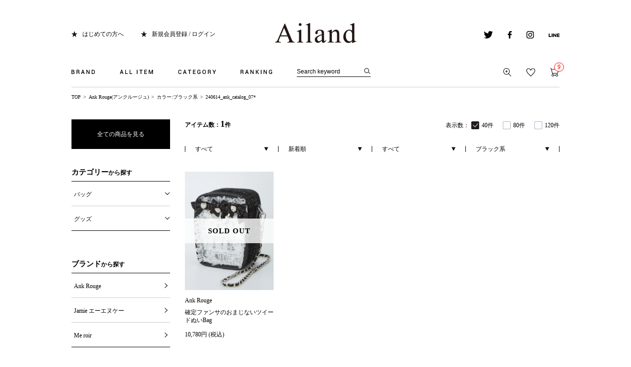

--- FILE ---
content_type: text/html;charset=UTF-8
request_url: https://ailand-store.jp/ap/s/s?fq=scls:n_*%20NOT%20scls:n_out&fq=bd:AL040&fq=kw:240614_ank_catalog_07*&rows=40&sort=fsdt+desc&fq=vcbg:BLK
body_size: 74276
content:
<!DOCTYPE html>
<html lang="ja">
<head>


















  <title>Ank Rouge(アンクルージュ)|公式ファッション通販 Ailand（アイランド）</title>
  <meta name="description" content="Ank Rouge(アンクルージュ)の一覧ページです。Ank Rouge(アンクルージュ)のアイテムを豊富に揃えております！">
  <meta name="keywords" content=",Ailand,アイランド,ファッション通販,Ank Rouge,Jamie エーエヌケー">

<link rel="icon" type="image/x-icon" href="/favicon.ico" />
<link rel="shortcut icon" type="image/x-icon" href="/favicon.ico">
<link rel="apple-touch-icon-precomposed" href="/apple-touch-icon.png">
<meta http-equiv="Content-Type" content="text/html; charset=utf-8" />
<meta http-equiv="Pragma" content="no-cache" />
<meta http-equiv="Cache-Control" content="no-cache" />
<meta http-equiv="Expires" content="Thu, 01 Dec 1994 16:00:00 GMT" />
<meta name="author" content="株式会社 プラス・ワン" />
<meta name="Copyright" content="Copyright(C) Plus one Co., Ltd. All Rights Reserved." />
<meta name="Slurp" content="NOYDIR" />
<meta name="robots" content="all">
<meta http-equiv="Content-Script-Type" content="text/javascript" />
<meta http-equiv="Content-Style-Type" content="text/css" />
<meta name="viewport" content="width=1300, user-scalable=yes">
<link rel="alternate" media="handheld" href="//ailand-store.jp/" />
<link rel="canonical" href="http://ailand-store.jp/ap/s/s"/>

<!-- facebook -->
<script type="text/javascript">
	(function(d, s, id) {
		var js, fjs = d.getElementsByTagName(s)[0];
		if (d.getElementById(id)) return;
		js = d.createElement(s); js.id = id;
		js.src = "//connect.facebook.net/ja_JP/sdk.js#xfbml=1&version=v2.0";
		fjs.parentNode.insertBefore(js, fjs);
	}
	(document, 'script', 'facebook-jssdk'));
</script>
<!-- facebook -->
<!-- google puls -->
<script type="text/javascript" src="https://apis.google.com/js/plusone.js">
{lang: 'ja'}
</script>
<!-- google puls -->
<script src="//ajax.googleapis.com/ajax/libs/jquery/1.10.2/jquery.min.js"></script>

<script src="//ajax.googleapis.com/ajax/libs/jqueryui/1.10.3/jquery-ui.min.js"></script>
<link rel="stylesheet" href="//ailand-store.jp/adss/css/jquery-ui-1.10.3.custom.css"></link>
<script src="//cdnjs.cloudflare.com/ajax/libs/underscore.js/1.5.1/underscore-min.js"></script>
<script src="//cdnjs.cloudflare.com/ajax/libs/underscore.string/2.3.3/underscore.string.min.js"></script>
<script src="//cdnjs.cloudflare.com/ajax/libs/json2/20121008/json2.js"></script>
<script src="//cdnjs.cloudflare.com/ajax/libs/moment.js/2.8.3/moment.min.js"></script>
<script src="//cdnjs.cloudflare.com/ajax/libs/numeral.js/1.4.5/numeral.min.js"></script>
<script src="//cdnjs.cloudflare.com/ajax/libs/backbone.js/1.0.0/backbone-min.js"></script>
<script src="//ailand-store.jp/adss/js/lib/jquery-ui-i18n.js?1.0"></script>
<script src="//ailand-store.jp/adss/js/lib/jquery.form.js?1.0"></script>
<!-- Basics -->
<script src="//ailand-store.jp/adss/js/adss/namespace.js?1.0"></script>
<script src="//ailand-store.jp/adss/js/adss/console.js?1.0"></script>
<script src="//ailand-store.jp/adss/js/adss/resource.js?1.0"></script>
<script src="//ailand-store.jp/adss/js/adss/util.js?1.0"></script>
<script src="//ailand-store.jp/adss/js/adss/promotion.js?1.0"></script>
<script src="//ailand-store.jp/adss/js/adss/cartAddItems.js?1.0"></script>
<script>
ADSS.Config.lang = 'ja';
ADSS.Config.appBaseUrl = '//ailand-store.jp/ap/';
ADSS.Config.console.activate(false);
moment.locale('ja', {
  weekdays: ['日曜日', '月曜日', '火曜日', '水曜日', '木曜日', '金曜日', '土曜日'],
  weekdaysShort: ['日', '月', '火', '水', '木', '金', '土']
});
</script>
<script src="//ailand-store.jp/adss/js/adss/bootstrap.js?1.0"></script>
<script src="//ailand-store.jp/adss/js/adss/app.js?1.0"></script>
<script src="//ailand-store.jp/ap/api/mem.js?1768838032583"></script>
<script type="text/javascript" src="/static/full/js/common.js?1768838032583" ></script>
<script type="text/javascript" src="/static/full/js/jquery.tile.js?1768838032583" ></script>
<script type="text/javascript" src="/static/full/js/jquery.cookie.js?1768838032583" ></script>
<link rel="stylesheet" href="/static/full/css/common.css?1768838032583" type="text/css" />
<link rel="stylesheet" href="/static/full/css/layout.css?1768838032583" type="text/css" />
<link rel="stylesheet" href="/static/full/css/header.css?1768838032583" type="text/css" />
<link rel="stylesheet" href="/static/full/css/footer.css?1768838032583" type="text/css" />
<link rel="stylesheet" href="/static/full/css/side.css?1768838032583" type="text/css" />
<link href='//fonts.googleapis.com/css?family=Khula' rel='stylesheet' type='text/css'>
	<!-- 当ページ専用CSS -->
	<link rel="stylesheet" type="text/css" href="/static/full/css/page/page-list.css?1768838032583"/>
	<!-- 当ページ専用JS -->
	<script type="text/javascript" src="/static/full/js/page/page-list.js"></script>
	<script type="text/javascript" src="/static/full/js/imagesloaded.pkgd.js"></script>
<script src="//connect.facebook.net/ja_JP/sdk.js#xfbml=1&appId=193505034095145&version=v2.0"></script>
<!-- Google Tag Manager -->
<script>(function(w,d,s,l,i){w[l]=w[l]||[];w[l].push({'gtm.start':
new Date().getTime(),event:'gtm.js'});var f=d.getElementsByTagName(s)[0],
j=d.createElement(s),dl=l!='dataLayer'?'&l='+l:'';j.async=true;j.src=
'https://www.googletagmanager.com/gtm.js?id='+i+dl;f.parentNode.insertBefore(j,f);
})(window,document,'script','dataLayer','GTM-KKVLCWS');</script>
<!-- End Google Tag Manager -->
<meta name="google-site-verification" content="TU5vc5LCyvQPl9-r5Sy7PvQ8YefDGvysn4l74WZuWog" /></head>

<body>

	<div id="pagetop" class="wrapper">
<!-- Google Tag Manager (noscript) -->
<noscript><iframe src="https://www.googletagmanager.com/ns.html?id=GTM-KKVLCWS"
height="0" width="0" style="display:none;visibility:hidden"></iframe></noscript>
<!-- End Google Tag Manager (noscript) -->








<a id="ptop" name="ptop"></a>

<header id="header">

	<div id="marquee">
	</div>

	<h1 class="header_logo">
			<a href="https://ailand-store.jp/"><img src="/static/full/images/common/header_logo.png" alt="Ank Rouge(アンクルージュ)公式通販のAiland(アイランド)"></a>
	</h1>

	<div class="header-box clearfix">
		<ul class="l-box clearfix">
			<li><a href="https://ailand-store.jp/beginner.html">はじめての方へ</a></li>
			<script>
				if (adss_isAuthorized) {
					document.write('<li><a href="https://ailand-store.jp/ap/member/account/register/entry" target="_top" rel="nofollow">マイページ</a></li>');
				} else {
					document.write('<li><a href="https://ailand-store.jp/ap/member/login" target="_top" rel="nofollow">新規会員登録 / ログイン</a></li>');
				}
			</script>
		</ul>
		<ul class="r-box clearfix">
			<li>
				<a href="https://twitter.com/@Ailand_webstore" target="_blank"><img src="/static/full/images/header/icon_twitetr.png" alt="twitter"></a>
			</li>
			<li>
				<a href="https://www.facebook.com/ailand.store" target="_blank"><img src="/static/full/images/header/icon_facebook.png" alt="facebook"></a>
			</li>
			<li>
				<a href="https://instagram.com/ailand_official/" target="_blank"><img src="/static/full/images/header/icon_instagram.png" alt="instagram"></a>
			</li>
			<li>
				<a href="https://ailand-store.jp/line_at/line_at_top.html" target="_blank"><img src="/static/full/images/header/icon_line.png" alt="line"></a>
			</li>
		</ul>
	</div>

<div id="grovalNav">
	<nav class="header_nav clearfix">
		<ul class="gnavi clearfix">
			<li id="gnavi0" class="g-panel-area">
				<a href="javascript:void(0);"><img src="/static/full/images/header/gnavi_01.png" alt="BRAND"></a>
			</li>
			<li id="gnavi1" class="g-panel-area">
				<a href="javascript:void(0);"><img src="/static/full/images/header/gnavi_02.png" alt="ALL ITEM"></a>
			</li>
			<li id="gnavi2" class="g-panel-area">
				<a href="javascript:void(0);"><img src="/static/full/images/header/gnavi_03.png" alt="CATEGORY"></a>
			</li>
			<li id="gnavi3" class="g-panel-area">
				<a href="javascript:void(0);"><img src="/static/full/images/header/gnavi_04.png" alt="RANKING"></a>
			</li>
		</ul>

<script>
	var searchBaseUrl = 'https://ailand-store.jp/ap/s/s';
	function menuKwSearch() {
		var kw = $('#menuKw').val();
		if (kw.length) {
			kw = '&kw=' + ADSS.Util.asSolrSafeString(kw);
		}
		location.href = searchBaseUrl + '?rows=40&fq=scls:n_*&fq=-stnum:0' + kw;
	}
</script>
<form name="headSearchForm" method="get" onSubmit="menuKwSearch();return false;">
	<div class="search">
		<input type="text" id="menuKw" class="searchkw" name="kw" value="Search keyword" size="30" maxlength="160" onBlur="if(this.value=='')this.value='Search keyword'" onFocus="if(this.value=='Search keyword')this.value=''" />
	</div>
	<input type="submit" value=""  placeholder="Search keyword" onClick="if(document.headSearchForm.kw.value=='Search keyword')document.headSearchForm.kw.value='';" alt="検索" />
</form>
		<ul class="action-btn clearfix">
			<li>
				<a href="https://ailand-store.jp/ap/s/q"><img src="/static/full/images/header/icon_action_search.png" alt="詳細検索"></a>
			</li>
			<script>
				if (adss_isAuthorized) {
					document.write('<li><a href="https://ailand-store.jp/ap/member/favorite/list"><img src="/static/full/images/header/icon_action_bookmark.png" alt="お気に入り" /></a></li>');
				} else {
					document.write('<li><a href="https://ailand-store.jp/ap/member/login"><img src="/static/full/images/header/icon_action_bookmark.png" alt="お気に入り" /></a></li>');
				}
			</script>
			<li class="last">
				<a href="https://ailand-store.jp/ap/cart/show"><img src="/static/full/images/header/icon_action_cart.png" alt="カート" />
				<script>document.write('<span class="count cart-num">', numeral(adss_cart['piece']).format('0,0') ,'</span>' );</script>
				</a>
			</li>
		</ul>
	</nav>
<div class="panel-0 nav-panel g-panel-area">
	<p class="panel-arrow"><img src="/static/full/images/header/nav_arrow.png" alt=""></p>
	<div class="panel-inner">
		<ul class="panel-0-list clearfix">
					<li><a href="/ankrouge/" class="clearfix">Ank Rouge</a></li>
			<li><a href="/jamieank/" class="clearfix">Jamie エーエヌケー</a></li>
			<li><a href="/meroir/" class="clearfix">Me roir</a></li>
			<li><a href="/outlet/" class="clearfix">Ailand OUTLET</a></li>
		</ul>
	</div>
</div>

	<div class="panel-1 nav-panel g-panel-area">
		<p class="panel-arrow"><img src="/static/full/images/header/nav_arrow.png" alt=""></p>
		<div class="panel-inner">
			<ul class="panel-1-list clearfix">
				<li><a href="https://ailand-store.jp/ap/s/s?rows=40&fq=bd:AL040&fq=scls:n_usual&fq=-stnum:0&sort=fsdt+desc">全アイテムを探す</a></li>
				<li><a href="https://ailand-store.jp/ap/s/s?rows=40&fq=bd:AL040&fq=scls:n_usual&sort=fsdt+desc&fq=-stnum:0&fq=-icon:restock">新着アイテムを探す</a></li>
				<li><a href="https://ailand-store.jp/ranking/?brc=AL040">売れ筋アイテムを探す</a></li>
				<li><a href="https://ailand-store.jp/ap/s/s?rows=40&fq=bd:AL040&fq=scls:n_sale&sort=sdt+desc&fq=-stnum:0&pi=sale">SALEアイテムを探す</a></li>
				<li><a href="https://ailand-store.jp/ap/s/s?rows=40&fq=bd:AL040&fq=sdt:20260120*">本日入荷アイテムを探す</a></li>
				<li><a href="https://ailand-store.jp/ap/s/s?rows=40&fq=bd:AL040&fq=scls:n_usual+AND+icon:reserve&fq=-stnum:0">予約アイテムを探す</a></li>
				<li><a href="https://ailand-store.jp/ap/s/s?rows=40&fq=bd:AL040&fq=scls:n_usual&sort=sdt+desc&fq=-stnum:0&fq=icon:restock">再入荷アイテムを探す</a></li>
				<li><a href="https://ailand-store.jp/ap/s/s?rows=40&fq=bd:AL040&fq=scls:n_out&sort=fsdt+desc&fq=-stnum:0">アウトレットアイテムを探す</a></li>
			</ul>
		</div>
	</div>

<div class="panel-2 nav-panel g-panel-area">
	<p class="panel-arrow"><img src="/static/full/images/header/nav_arrow.png" alt=""></p>
	<div class="panel-inner clearfix">
		<div class="panel-2-listblock">
			<div class="cate-block">
				<h3><a href="#t-cate_A">トップス</a></h3>
				<ul id="t-cate_A" class="panel-2-list">
				</ul>
			</div>
			<div class="cate-block">
				<h3><a href="#t-cate_B">アウター</a></h3>
				<ul id="t-cate_B" class="panel-2-list">
				</ul>
			</div>
			<div class="cate-block">
				<h3><a href="#t-cate_C">ワンピース</a></h3>
				<ul id="t-cate_C" class="panel-2-list">
				</ul>
			</div>

			<div class="cate-block">
				<h3><a href="#t-cate_L">ランジェリー</a></h3>
				<ul id="t-cate_L" class="panel-2-list">
				</ul>
			</div>
			<div class="cate-block">
				<h3><a href="#t-cate_M">ルームウェア</a></h3>
				<ul id="t-cate_M" class="panel-2-list">
				</ul>
			</div>
			<div class="cate-block">
				<h3><a href="#t-cate_N">浴衣</a></h3>
				<ul id="t-cate_N" class="panel-2-list">
				</ul>
			</div>
		</div>

		<div class="panel-2-listblock">
			<div class="cate-block">
				<h3><a href="#t-cate_D">ボトムス</a></h3>
				<ul id="t-cate_D" class="panel-2-list">
				</ul>
			</div>
			<div class="cate-block">
				<h3><a href="#t-cate_E">バッグ</a></h3>
				<ul id="t-cate_E" class="panel-2-list">
				</ul>
			</div>
			<div class="cate-block">
				<h3><a href="#t-cate_F">シューズ</a></h3>
				<ul id="t-cate_F" class="panel-2-list">
				</ul>
			</div>

			<div class="cate-block">
				<h3><a href="#t-cate_O">水着</a></h3>
				<ul id="t-cate_O" class="panel-2-list">
				</ul>
			</div>
			<div class="cate-block">
				<h3><a href="#t-cate_P">コスメ・ビューティー</a></h3>
				<ul id="t-cate_P" class="panel-2-list">
				</ul>
			</div>
			<div class="cate-block">
				<h3><a href="#t-cate_Q">雑貨</a></h3>
				<ul id="t-cate_Q" class="panel-2-list">
				</ul>
			</div>
		</div>

		<div class="panel-2-listblock">
			<div class="cate-block">
				<h3><a href="#t-cate_G">レッグウェア</a></h3>
				<ul id="t-cate_G" class="panel-2-list">
				</ul>
			</div>
			<div class="cate-block">
				<h3><a href="#t-cate_H">アクセサリー</a></h3>
				<ul id="t-cate_H" class="panel-2-list">
				</ul>
			</div>
			<div class="cate-block">
				<h3><a href="#t-cate_I">ファッション小物</a></h3>
				<ul id="t-cate_I" class="panel-2-list">
				</ul>
			</div>

			<div class="cate-block">
				<h3><a href="#t-cate_EFHI">グッズ</a></h3>
				<ul id="t-cate_EFHI" class="panel-2-list">
				</ul>
			</div>
		</div>

		<div class="panel-2-listblock">
			<div class="cate-block">
				<h3><a href="#t-cate_J">インテリア・ホームグッズ</a></h3>
				<ul id="t-cate_J" class="panel-2-list">
				</ul>
			</div>
			<div class="cate-block">
				<h3><a href="#t-cate_K">キッズ</a></h3>
				<ul id="t-cate_K" class="panel-2-list">
				</ul>
			</div>
			<div class="cate-block">
				<h3><a href="#t-cate_S">セット</a></h3>
				<ul id="t-cate_S" class="panel-2-list">
				</ul>
			</div>
			<div class="cate-block">
				<h3><a href="#t-cate_R">その他</a></h3>
				<ul id="t-cate_R" class="panel-2-list">
				</ul>
			</div>
		</div>
	</div>
</div>

<script type="text/template" id="header-category">
	<li><a href="{{=data.category.link}}">すべて見る</a></li>
	{{ _.each(data.category.medium ,function(category) { }}
	<li><a href="{{=category.link}}">{{=category.name}} ({{=category.count}})</a></li>
	{{ }); }}
</script>
<script type="text/javascript">
	$(function() {
		var largeCategory  = {};
		var mediumCategory = {};

								largeCategory['J'] = 'インテリア・ホームグッズ';
							mediumCategory['JA'] = '食器';
							mediumCategory['JB'] = 'リビンググッズ';
							mediumCategory['JC'] = 'ベッド・ベッドルームグッズ';
							mediumCategory['JD'] = 'カー用品';
							mediumCategory['JE'] = 'バスグッズ';
						largeCategory['S'] = 'セット';
							mediumCategory['SA'] = 'セットアイテム';
							mediumCategory['SB'] = 'セットアップ';
							mediumCategory['SC'] = 'セットアップスーツ';
						largeCategory['R'] = 'その他';
							mediumCategory['RA'] = '福袋';
							mediumCategory['RB'] = 'セット';
							mediumCategory['RC'] = 'ギフトラッピング';
							mediumCategory['RD'] = 'スクールライン';
						largeCategory['Q'] = '雑貨';
							mediumCategory['QA'] = 'キャンドル/ルームフレグランス';
							mediumCategory['QB'] = 'ステーショナリー';
							mediumCategory['QC'] = 'ぬいぐるみ';
							mediumCategory['QD'] = '生活雑貨';
							mediumCategory['QE'] = 'インポート雑貨';
							mediumCategory['QZ'] = 'その他';
						largeCategory['P'] = 'コスメ・ビューティー';
							mediumCategory['PA'] = 'ボディケア';
							mediumCategory['PB'] = 'ヘアケア';
							mediumCategory['PC'] = 'スキンケア';
							mediumCategory['PD'] = 'ファンデーション';
							mediumCategory['PE'] = 'チーク';
							mediumCategory['PF'] = 'アイカラー・アイライナー・マスカラ・つけまつげ';
							mediumCategory['PG'] = 'フレグランス';
							mediumCategory['PH'] = 'ネイル';
							mediumCategory['PZ'] = 'ビューティー/その他';
						largeCategory['O'] = '水着';
							mediumCategory['OA'] = 'ワンピース';
							mediumCategory['OB'] = 'ビキニ';
							mediumCategory['OC'] = '水着その他';
							mediumCategory['OD'] = 'ビーチ小物';
						largeCategory['N'] = '浴衣';
							mediumCategory['NA'] = '浴衣セット';
							mediumCategory['NB'] = '浴衣';
							mediumCategory['NC'] = '浴衣小物';
						largeCategory['M'] = 'ルームウェア';
							mediumCategory['MA'] = 'ルームウェア';
							mediumCategory['MB'] = 'ルームシューズ';
							mediumCategory['MZ'] = 'その他';
						largeCategory['L'] = 'ランジェリー';
							mediumCategory['LA'] = 'ブラ＆ショーツ';
							mediumCategory['LB'] = 'ブラ＆タンガ';
							mediumCategory['LC'] = 'ブラ';
							mediumCategory['LD'] = 'タンガ';
							mediumCategory['LE'] = 'ショーツ';
							mediumCategory['LF'] = 'インナー';
							mediumCategory['LZ'] = 'その他';
						largeCategory['K'] = 'キッズ';
							mediumCategory['KA'] = 'ドレス、フォーマル';
							mediumCategory['KB'] = 'ワンピース';
							mediumCategory['KC'] = 'トップス';
							mediumCategory['KD'] = 'パンツ';
							mediumCategory['KE'] = 'スカート';
							mediumCategory['KF'] = 'パジャマ';
							mediumCategory['KG'] = '靴';
							mediumCategory['KH'] = 'アクセサリー';
							mediumCategory['KI'] = 'バッグ';
							mediumCategory['KJ'] = 'グッズ';
							mediumCategory['KZ'] = 'その他';
						largeCategory['A'] = 'トップス';
							mediumCategory['AA'] = 'シャツ・ブラウス';
							mediumCategory['AB'] = 'Tシャツ・カットソー';
							mediumCategory['AC'] = 'ニット';
							mediumCategory['AD'] = 'チュニック';
							mediumCategory['AE'] = 'カーデ';
							mediumCategory['AF'] = 'パーカ';
							mediumCategory['AG'] = 'タンクトップ';
							mediumCategory['AH'] = 'キャミソール・ベアトップ';
							mediumCategory['AZ'] = 'トップス/その他';
						largeCategory['I'] = 'ファッション小物';
							mediumCategory['IA'] = 'ベルト';
							mediumCategory['IB'] = 'ハット';
							mediumCategory['IC'] = 'キャップ';
							mediumCategory['ID'] = 'ニット・ベレー';
							mediumCategory['IE'] = '帽子/その他';
							mediumCategory['IF'] = 'サングラス・メガネ';
							mediumCategory['IG'] = 'ティペット・スヌード';
							mediumCategory['IH'] = 'ストール・マフラー';
							mediumCategory['II'] = 'グローブ';
							mediumCategory['IJ'] = 'ポーチ';
							mediumCategory['IK'] = 'ウォレット';
							mediumCategory['IL'] = '時計';
							mediumCategory['IM'] = 'SPケース';
							mediumCategory['IZ'] = 'ファッション小物/その他';
						largeCategory['H'] = 'アクセサリー';
							mediumCategory['HA'] = 'ネックレス';
							mediumCategory['HB'] = 'ピアス・イヤリング';
							mediumCategory['HC'] = 'ブレス';
							mediumCategory['HD'] = 'リング';
							mediumCategory['HE'] = 'アンクレット';
							mediumCategory['HF'] = 'ヘッドアクセ';
							mediumCategory['HZ'] = 'アクセサリー/その他';
						largeCategory['G'] = 'レッグウェア';
							mediumCategory['GA'] = 'タイツ・ストッキング';
							mediumCategory['GB'] = 'タトゥータイツ・タトゥーストッキング';
							mediumCategory['GC'] = 'レギンス・トレンカ';
							mediumCategory['GD'] = 'ソックス';
							mediumCategory['GE'] = 'レッグウォーマー';
							mediumCategory['GZ'] = 'レッグウェア/その他';
						largeCategory['F'] = 'シューズ';
							mediumCategory['FA'] = 'ブーツ';
							mediumCategory['FB'] = 'ロングブーツ';
							mediumCategory['FC'] = 'ショートブーツ・ブーティー';
							mediumCategory['FD'] = 'ローファー';
							mediumCategory['FE'] = 'サンダル';
							mediumCategory['FF'] = 'パンプス';
							mediumCategory['FG'] = 'フラットシューズ';
							mediumCategory['FH'] = 'スニーカー';
							mediumCategory['FI'] = 'レインシューズ';
							mediumCategory['FZ'] = 'シューズ/その他';
						largeCategory['E'] = 'バッグ';
							mediumCategory['EA'] = 'ショルダーバッグ';
							mediumCategory['EB'] = 'トートバッグ';
							mediumCategory['EC'] = 'ボストンバッグ';
							mediumCategory['ED'] = 'ハンドバッグ';
							mediumCategory['EE'] = 'クラッチバッグ';
							mediumCategory['EF'] = 'カゴバッグ';
							mediumCategory['EG'] = 'リュック';
							mediumCategory['EZ'] = 'バッグ/その他';
						largeCategory['D'] = 'ボトムス';
							mediumCategory['DA'] = 'パンツ';
							mediumCategory['DB'] = 'ショートパンツ';
							mediumCategory['DC'] = 'スカート';
							mediumCategory['DD'] = 'デニムスカート';
							mediumCategory['DE'] = 'デニムパンツ';
							mediumCategory['DF'] = 'パギンス';
							mediumCategory['DZ'] = 'ボトムス/その他';
						largeCategory['C'] = 'ワンピース';
							mediumCategory['CA'] = 'ワンピース';
							mediumCategory['CB'] = 'マキシワンピ';
							mediumCategory['CC'] = 'シャツワンピ';
							mediumCategory['CD'] = 'ドレス';
							mediumCategory['CE'] = 'サロペット/オールインワン';
						largeCategory['B'] = 'アウター';
							mediumCategory['BA'] = 'ジャケット';
							mediumCategory['BB'] = 'コート';
							mediumCategory['BC'] = 'ダウン';
							mediumCategory['BD'] = 'ブルゾン';
							mediumCategory['BE'] = 'ベスト・ジレ';
							mediumCategory['BF'] = 'ポンチョ・ケープ';
							mediumCategory['BZ'] = 'アウター/その他';

		// TODO:categoryTreeが取れない画面(商品詳細とか)があるので結局完全に動的にはできず

		var params = new Array();
		params.push('wt=json');
		params.push('facet=true');
		params.push('facet.field=cc1');
		params.push('facet.field=cc2');
					params.push('fq=scls%3An_*%20NOT%20scls%3An_out');
					params.push('fq=bd%3AAL040');
					params.push('fq=kw%3A240614_ank_catalog_07*');
					params.push('fq=vcbg%3ABLK');

			params.push('fq=bd:AL040');

		var urlParam = params.join('&');

		$.ajax({
			'url'      : '/ise/select',
			'data'     : urlParam,
			'dataType' : 'json'
		}).done(function(data) {
			var largeCts = data.facet_counts.facet_fields.cc1;
			var mediumCts = data.facet_counts.facet_fields.cc2;
			var holder = new Array();
			var keys = $.map(largeCategory, function(value, key) {return key;});
			var keysm = $.map(mediumCategory, function(value, key) {return key;});

			var rcc = "";
			var pcc = rcc.length > 1 ? rcc.substring(0,1): rcc;

			for (var i = 0; i < keys.length; i++) {
				var cc = keys[i];
				for (var j = 0; j < largeCts.length; j += 2) {
					var k = j + 1;
					if (cc != largeCts[j] || parseInt(largeCts[k], 10) < 1) {
						continue;
					}
					var map = {'code' : largeCts[j], 'name' : largeCategory[largeCts[j]], 'count' : largeCts[k]};
					map.titleActive = rcc == largeCts[j] || pcc == largeCts[j];
					if (rcc == largeCts[j]) {
						map.active = true;
					}
//					map.link = "https://ailand-store.jp/ap/s/s?rows=40&sort=fsdt+desc&fq=scls:n_*%20NOT%20scls:n_out&fq=kw:240614_ank_catalog_07*&fq=vcbg:BLK&fq=bd:AL040" + "&fq=cc1:" + largeCts[j].substr(0, 1);
					map.link = "https://ailand-store.jp/ap/s/s?rows=40&sort=fsdt+desc&fq=scls:n_*%20NOT%20scls:n_out&fq=kw:240614_ank_catalog_07*&fq=vcbg:BLK&fq=bd:AL040" + "&fq=cc1:" + largeCts[j].substr(0, 1);
					for (var l = 0; l < keysm.length; l++) {
						var initial = keysm[l].substr(0,1);
						if (initial != cc) {
							continue;
						}
						var holderM = new Array();
						for (var m = 0; m < mediumCts.length; m+=2) {
							if (initial != mediumCts[m].substr(0, 1)) {
								continue;
							}
							var n = m + 1;
							if (parseInt(mediumCts[n], 10) > 0) {
								var mid = {"code" : mediumCts[m], "name" : mediumCategory[mediumCts[m]], "count" : mediumCts[n]};
								if (rcc == mediumCts[m]) {
									mid.active = true;
								}
//								mid.link = "https://ailand-store.jp/ap/s/s?rows=40&sort=fsdt+desc&fq=scls:n_*%20NOT%20scls:n_out&fq=kw:240614_ank_catalog_07*&fq=vcbg:BLK&fq=bd:AL040" + "&fq=cc1:" + largeCts[j] + "&fq=cc2:" + mediumCts[m];
								mid.link = "https://ailand-store.jp/ap/s/s?rows=40&sort=fsdt+desc&fq=scls:n_*%20NOT%20scls:n_out&fq=kw:240614_ank_catalog_07*&fq=vcbg:BLK&fq=bd:AL040" + "&fq=cc1:" + largeCts[j] + "&fq=cc2:" + mediumCts[m];
								holderM.push(mid);
							}
						}
						map.medium = holderM;
						break;
					}
					holder.push(map);
					break;
				}
			}

			var goodsHolderM = new Array();
			var goodsCount = 0;

			var firstCategory = keys[0];
			var lastCategory = keys[keys.length-1];
			if ( holder.length > 0 ) {
				firstCategory = holder[0].code;
				lastCategory = holder[holder.length-1].code;
			}

			for (var i = 0; i < keys.length; i++) {
				$("#t-cate_" + keys[i]).html('');
			}

			_.each(holder, function(category, index) {
				$("#t-cate_" + category.code).parents('.cate-block').children('h3').addClass("in_items");
				category.linkUrl = ADSS.Config.appBaseUrl + "s/s?fq=cc1:" + category.code;
				$container = $("#t-cate_" + category.code);
				$container.append(_.template(jQuery("#header-category").html())({ "category": category, "firstCategory": firstCategory , "lastCategory": lastCategory }));

				// グッズ（EFHI）の場合
				if ( category.code == "E" || category.code == "F" || category.code == "H" || category.code == "I") {
					_.each(category.medium, function(Mcategory) {
						goodsHolderM.push(Mcategory);
						goodsCount = goodsCount + Mcategory.count;
					});
				}
			});

				if (goodsCount > 0) {
						var mapGoods = {'code':'EFHI',	'name':'グッズ',	'count':goodsCount};
						mapGoods.medium = goodsHolderM;
						mapGoods.link = ADSS.Config.appBaseUrl + "s/s?fq=cc1:E+OR+cc1:F+OR+cc1:H+OR+cc1:I";
						mapGoods.linkUrl = ADSS.Config.appBaseUrl + "s/s?fq=cc1:E+OR+cc1:F+OR+cc1:H+OR+cc1:I";
						$container = $("#t-cate_EFHI");
						$container.parents('.cate-block').children('h3').addClass("in_items");
						$container.append(_.template(jQuery("#header-category").html())({ "category": mapGoods }));
				}

			$(".panel-2-listblock ul.panel-2-list li a").each(function(){
				var url = $(this).attr("href");
				url = url.replace(/&amp;/g,"&");
				url = url.replace(/&quot;/g,"\"");
				url = url.replace(/&&&/g,"&")
				url = url.replace(/&&/g,"&")
				url = url.replace("?&","?")
				$(this).attr("href", url);
			});
		});
	});
</script>






<div class="panel-3 nav-panel g-panel-area">
	<p class="panel-arrow"><img src="/static/full/images/header/nav_arrow.png" alt=""></p>
	<div class="panel-inner clearfix">
		<div class="panel-3-btnblock">
			<p><a href="https://ailand-store.jp/ranking/">全てのランキングへ</a></p>
			<h3>CATEGORY RANKING</h3>
			<ul>
				<li><a href="https://ailand-store.jp/ranking/?brc=AL040&ic=A">トップス</a></li>
				<li><a href="https://ailand-store.jp/ranking/?brc=AL040&ic=C">ワンピース</a></li>
				<li><a href="https://ailand-store.jp/ranking/?brc=AL040&ic=D">ボトムス</a></li>
				<li><a href="https://ailand-store.jp/ranking/?brc=AL040&ic=B">アウター</a></li>
				<li><a href="https://ailand-store.jp/ranking/?brc=AL040&ic=EFHI">グッズ</a></li>
			</ul>
			<h3>BRAND RANKING</h3>
			<ul>
						<li><a href="https://ailand-store.jp/ranking/?brc=AL040">Ank Rouge</a></li>
						<li><a href="https://ailand-store.jp/ranking/?brc=AL120">Jamie エーエヌケー</a></li>
						<li><a href="https://ailand-store.jp/ranking/?brc=AL180">Me roir</a></li>
			</ul>
		</div>

		<div class="panel-3-rankblock clearfix">
			<ul id="header_rankdata" class="clearfix active panel-3-list">
			</ul>
		</div>

	</div>
</div>

<script id="header_ranking_template" type="text/template">
	{{ data.linkUrl = 'http:' + ADSS.Config.appBaseUrl + 'item/i/' + data.doc.cd; }}
	{{ data.imageUrl = '//itemimg-aws.adss-sys.com/itemimg/' + data.doc.bd + '/' + data.doc.cd + '/01_001-240.jpg'; }}
	<li>
		<a href="{{= data.linkUrl }}">
			<p><img src="//ailand-storejp.s3.amazonaws.com/static/full/images/top/rank_{{= data.rank }}.png" alt="No.{{= data.rank }}"></p>
			<p class="item-img"><img src="{{= data.imageUrl }}" width="134" height="auto" alt="{{- ADSS.Util.cutStringOffByMaxCharWidth(data.doc.name, 40, '…') }}"></p>
			<p class="brand-name">{{= data.doc.bdName }}</p>
			<p class="item-name">{{= data.doc.name }}</p>
			<p class="item-price">
				{{ if (data.doc.discount && data.doc.basicPrice) { }}
					<del>{{- numeral(data.doc.basicPrice).format('0,0') }}円 (税込)</del>
				{{ } else { }}
					{{- numeral(data.doc.price).format('0,0') }}円 (税込)
				{{ } }}
				{{ if (data.doc.discount && data.doc.basicPrice) { }}
					<span>{{- numeral(data.doc.price).format('0,0') }}円 (税込) {{- data.doc.discount }}%OFF</span>
				{{ } }}
			</p>
		</a>
	</li>
</script>
<script type="text/javascript">
$(function() {
	// ランキングのコンテナ
	var $container = $('#header_rankdata');
	// ランキングを描画
	var template = _.template($('#header_ranking_template').html());


	var params = new Array();
	params.push('wt=json');
	params.push('rows=10');
	params.push('sort=salesCD+desc');
		params.push('fq=bd:AL040');
		params.push('fq=-stnum:0');

	var urlParam = params.join('&');
	urlParam.replace("&fq=scls:n_usual", "");
	urlParam = urlParam + "&fq=scls:n_usual"
	$.ajax({
		url: '/ise/select',
		data: urlParam,
		async: true,
		dataType: "json",
	}).done(function(data, status, xhr) {
		var docs = data.response.docs;
		var numFound = data.response.numFound;
		var rank = 0;
		var arrays = [];
		$container.html('');
		if (numFound > 0) {
			_.each(docs, function(doc) {
				$container.append(template({ rank: ++rank, doc: doc }));
			});
		} else {
			$container.append('<div class="cannot_find">条件に一致する商品は見つかりませんでした。お手数ですが、検索条件を変更してください。</div>');
		}
	});
});
</script>

</div>

</header>

		<div id="contents" class="product_list"><!-- contents Start -->
<div class="bread clearfix">
	<ol itemscope itemtype="http://schema.org/BreadcrumbList">
		<li itemprop="itemListElement" itemscope itemtype="http://schema.org/ListItem"><a itemscope itemtype="http://schema.org/Thing" itemprop="item" href="https://ailand-store.jp/"><span itemprop="name">TOP</span></a></li><meta itemprop="position" content="1" />
					<li itemprop="itemListElement" itemscope itemtype="http://schema.org/ListItem"><a itemscope itemtype="http://schema.org/Thing" itemprop="item" href="https://ailand-store.jp/ankrouge/">Ank Rouge(アンクルージュ)</a></li><meta itemprop="position" content="2" />
			<li itemprop="itemListElement" itemscope itemtype="http://schema.org/ListItem">カラー:ブラック系</li><meta itemprop="position" content="2" />
			<li itemprop="itemListElement" itemscope itemtype="http://schema.org/ListItem">240614_ank_catalog_07*</li><meta itemprop="position" content="2" />
	</ol>
</div>

<!-- PI3用 -->


			<div id="main"><!-- main Start -->
				<!-- side-nav -->
<nav id="side_nav"><!-- side-nav Start -->
	<p class="view-all"><a href="https://ailand-store.jp/ap/s/s?rows=40&fq=scls:n_*&fq=-stnum:0">全ての商品を見る</a></p>


<h3><span>カテゴリー</span>から探す</h3>
<ul id="category_container" class="search-category">
</ul>

<script type="text/template" id="template-category">
	<li class="side_nav_cc1_{{=data.category.code}}">
		{{ var isActive = data.category.active; }}
		{{ _.each(data.category.medium ,function(category) { }}
			{{ if ( category.active == true ) { }}
				{{ isActive = true; }}
			{{ } }}
		{{ }); }}
		{{ if ( isActive == true ) { }}
		<h4 class="open">{{=data.category.name}}</h4>
		<ul style="display: block;">
		{{ } else { }}
		<h4>{{=data.category.name}}</h4>
		<ul>
		{{ } }}
		{{ if ( data.category.active == true ) { }}
			<li class="on"><a href="{{=data.category.link}}">すべてを見る</a></li>
		{{ } else { }}
			<li><a href="{{=data.category.link}}">すべてを見る</a></li>
		{{ } }}
		{{ _.each(data.category.medium ,function(category) { }}
		{{ if ( category.active == true ) { }}
			<li class="on"><a href="{{=category.link}}">{{=category.name}}({{=category.count}})</a></li>
		{{ } else { }}
			<li><a href="{{=category.link}}">{{=category.name}}({{=category.count}})</a></li>
		{{ } }}
		{{ }); }}
		</ul>
	</li>
</script>

<script type="text/javascript">
	$(function() {
		var params = new Array();
		params.push('wt=json');
		params.push('facet=true');
		params.push('facet.limit=1000');
		params.push('facet.field=cf1');
		params.push('facet.field=cf2');
		params.push('facet.sort=false');
		params.push('facet.mincount=1');


		params.push('fq=scls%3An_*%20NOT%20scls%3An_out');
		params.push('fq=bd%3AAL040');
		params.push('fq=kw%3A240614_ank_catalog_07*');
		params.push('fq=vcbg%3ABLK');

		var dataParam = params.join('&');
		dataParam = dataParam.replace("&&","&");
		$.ajax({
			'url'      : '/ise/select',
			'data'     : dataParam,
			'dataType' : "json"
		}).done(function(data) {
			var largeCts = data.facet_counts.facet_fields.cf1;
			var mediumCts = data.facet_counts.facet_fields.cf2;
			var cc = "";

			var holder = new Array();
			for (var i = 0; i < largeCts.length; i+= 2) {
				var _codeName = largeCts[i].split("__");
				var _code = _codeName[0];
				var _name = _codeName[1]
				var _count = largeCts[i+1];

				if ( _count > 0 ) {
					var map = {'code' : _code, 'name' : _name, 'count' : _count};
					if ( cc == _code ) {
						map.active = true;
					}

					var _cat="";
					for (var c = 1; c < _code.length+1; c++) {
						_cat = _cat + "&fq=cc1"+ ":"+ _code.substr(0,c-1);
					}

					map.link = "https://ailand-store.jp/ap/s/s?fq=scls:n_*%20NOT%20scls:n_out&fq=bd:AL040&fq=kw:240614_ank_catalog_07*&fq=vcbg:BLK&sort=fsdt+desc&rows=40" + _cat + _code ;
					//map.link = "javascript:void(0);";

					var holderM = new Array();
					for (var k = 0; k < mediumCts.length; k+= 2) {
						var _McodeName = mediumCts[k].split("__");
						var _Mcode = _McodeName[0];
						var _Mname = _McodeName[1];
						var _Mcount = mediumCts[k+1];

						if (_code != _Mcode.substr(0, 1)) {
							continue;
						}

						if (parseInt(_Mcount, 10) < 1) {
							continue;
						}

						var mid = {'code' : _Mcode, 'name' : _Mname, 'count' : _Mcount};
						if ( cc == _Mcode ) {
							mid.active = true;
						}

						mid.link = "https://ailand-store.jp/ap/s/s?fq=scls:n_*%20NOT%20scls:n_out&fq=bd:AL040&fq=kw:240614_ank_catalog_07*&fq=vcbg:BLK&sort=fsdt+desc&rows=40" + "&fq=cc2:" + _Mcode ;

						holderM.push(mid);
					}
					map.medium = holderM;

					holder.push(map);
				}
			}

			var goodsHolderM = new Array();
			var goodsCount = 0;

			$container = $("#category_container");
			$container.html("");
			_.each(holder, function(category, index) {
				$container.append(_.template(jQuery("#template-category").html())({ "category": category }));

				if (category.code == "E" || category.code == "F" || category.code == "H" || category.code == "I") {
					_.each(category.medium, function(Mcategory) {
						goodsHolderM.push(Mcategory);
						goodsCount = goodsCount+Mcategory.count;
					});
				}
			});

			<!-- グッズ相当のカテゴリがある場合 -->
			var isGoods = false;
			if ( goodsCount > 0) {
				var mapGoods = {'code':'EFHI',	'name':'グッズ',	'count':goodsCount};
				mapGoods.medium = goodsHolderM;
				mapGoods.link = "https://ailand-store.jp/ap/s/s?fq=scls:n_*%20NOT%20scls:n_out&fq=bd:AL040&fq=kw:240614_ank_catalog_07*&fq=vcbg:BLK&sort=fsdt+desc&rows=40" + _cat + "E+OR+cc1:F+OR+cc1:H+OR+cc1:I";

				<!-- グッズを挿入する位置の区別 挿入位置が変わったり、末尾にカテゴリーが増えたら変更の必要あり -->
				var goodsInsertCategory = [ /* afterは１つのみ指定 */
					{"code":"Q", "insert" : "after"},	//雑貨
					{"code":"R", "insert" : "before"},	//その他
					{"code":"S", "insert" : "before"}	//セット
				];

				_.each(goodsInsertCategory, function(cc1) {
					if ($(".side_nav_cc1_"+cc1.code).length > 0 && isGoods == false) {
						if (cc1.insert == "after") {
							$(".side_nav_cc1_"+cc1.code).after(_.template(jQuery("#template-category").html())({"category":mapGoods}));
						} else {
							$(".side_nav_cc1_"+cc1.code).before(_.template(jQuery("#template-category").html())({"category":mapGoods}));
						}
						isGoods = true;
						return true;
					}
				});
				if ( isGoods == false) {
						$container.append(_.template(jQuery("#template-category").html())({"category":mapGoods}));
					}
			}



			$("#side_nav h4").on("click", function() {
				$(this).next().stop().slideToggle();
				$(this).toggleClass("open");
			});

			$(".search-category a").each(function(){
				var url = $(this).attr("href");
				url = url.replace(/%20/g,"+");
				url = url.replace(/&amp;/g,"&");
				url = url.replace(/amp;/g,"");
				url = url.replace(/&quot;/g,"\"");
				url = url.replace(/&&&/g,"&")
				url = url.replace(/&&/g,"&")
				url = url.replace("?&","?")
				$(this).attr("href", url);
			});
		});
	});
</script>


<h3><span>ブランド</span>から探す</h3>
<ul class="search-brand">
				<li><a href="https://ailand-store.jp/ap/s/s?fq=scls:n_*%20NOT%20scls:n_out&fq=kw:240614_ank_catalog_07*&fq=vcbg:BLK&rows=40&sort=fsdt+desc&fq=bd:AL040">Ank Rouge</a></li>
			<li><a href="https://ailand-store.jp/ap/s/s?fq=scls:n_*%20NOT%20scls:n_out&fq=kw:240614_ank_catalog_07*&fq=vcbg:BLK&rows=40&sort=fsdt+desc&fq=bd:AL120">Jamie エーエヌケー</a></li>
			<li><a href="https://ailand-store.jp/ap/s/s?fq=scls:n_*%20NOT%20scls:n_out&fq=kw:240614_ank_catalog_07*&fq=vcbg:BLK&rows=40&sort=fsdt+desc&fq=bd:AL180">Me roir</a></li>
</ul>
</nav><!-- side-nav End -->

				<div id="search_result"><!-- search_result Start -->
					<div class="total-dispnum clearfix">
						<p class="result_totalnumber">アイテム数：<span data-num-found></span>件</p>
						<div class="display-num clearfix">
							<!-- 表示件数 -->
							<script type="text/javascript">
							$(function() {
								$("#rows label").each(function(){
									$(this).click(function() {
										var url = "https://ailand-store.jp/ap/s/s?fq=scls:n_*%20NOT%20scls:n_out&fq=bd:AL040&fq=kw:240614_ank_catalog_07*&fq=vcbg:BLK&sort=fsdt+desc"
										url = url + "&rows=" + $(this).prev().val();
										url = url.replace(/&amp;/g,"&");
										url = url.replace(/&quot;/g,"\"");
										url = url.replace(/&&&/g,"&")
										url = url.replace(/&&/g,"&")
										url = url.replace("?&","?")
										location.href = url;
									});
								});
							});
							</script>
							<p>表示数：</p>
							<ul id="rows" class="clearfix">
								<li><input type="checkbox" checked="checked" value="40"><label>40件</label></li>
								<li><input type="checkbox" value="80"><label>80件</label></li>
								<li><input type="checkbox" value="120"><label>120件</label></li>
							</ul>
						</div>
					</div>

					<div class="switching">
						<ul class="search-select clearfix">
							<li>
								すべて
								<ul>
									<li><a href="https://ailand-store.jp/ap/s/s?fq=bd:AL040&fq=kw:240614_ank_catalog_07*&fq=vcbg:BLK&rows=40&fq=scls:n_usual+NOT+icon:reserve&sort=fsdt+desc">通常商品のみ</a></li>
									<li><a href="https://ailand-store.jp/ap/s/s?fq=bd:AL040&fq=kw:240614_ank_catalog_07*&fq=vcbg:BLK&rows=40&fq=scls:n_sale&sort=fsdt+desc">セール商品のみ</a></li>
									<li><a href="https://ailand-store.jp/ap/s/s?fq=bd:AL040&fq=kw:240614_ank_catalog_07*&fq=vcbg:BLK&rows=40&fq=scls:n_usual+AND+icon:reserve&sort=fsdt+desc">予約商品のみ</a></li>
									<li><a href="https://ailand-store.jp/ap/s/s?fq=bd:AL040&fq=kw:240614_ank_catalog_07*&fq=vcbg:BLK&rows=40&fq=scls:n_usual&sort=fsdt+desc">通常・予約商品</a></li>
									<li><a href="https://ailand-store.jp/ap/s/s?fq=bd:AL040&fq=kw:240614_ank_catalog_07*&fq=vcbg:BLK&rows=40&fq=scls:n_out&sort=fsdt+desc">アウトレット</a></li>
								</ul>
							</li>
							<li>
							<dt>
								新着順
								<ul>
									<li><a href="https://ailand-store.jp/ap/s/s?fq=scls:n_*%20NOT%20scls:n_out&fq=bd:AL040&fq=kw:240614_ank_catalog_07*&fq=vcbg:BLK&rows=40&sort=rk+desc,fsdt+desc">オススメ順</a></li>
									<li><a href="https://ailand-store.jp/ap/s/s?fq=scls:n_*%20NOT%20scls:n_out&fq=bd:AL040&fq=kw:240614_ank_catalog_07*&fq=vcbg:BLK&rows=40&sort=salesCD+desc,rk+desc">売れ筋順</a></li>
									<li><a href="https://ailand-store.jp/ap/s/s?fq=scls:n_*%20NOT%20scls:n_out&fq=bd:AL040&fq=kw:240614_ank_catalog_07*&fq=vcbg:BLK&rows=40&sort=price+asc,rk+desc">安い順</a></li>
									<li><a href="https://ailand-store.jp/ap/s/s?fq=scls:n_*%20NOT%20scls:n_out&fq=bd:AL040&fq=kw:240614_ank_catalog_07*&fq=vcbg:BLK&rows=40&sort=price+desc,rk+desc">高い順</a></li>
								</ul>
							</li>
							<!-- 在庫の有無 -->

							<script type="text/javascript">
							$(function() {
								// 在庫ありのみ
								var url = "https://ailand-store.jp/ap/s/s?fq=scls:n_*%20NOT%20scls:n_out&fq=bd:AL040&fq=kw:240614_ank_catalog_07*&fq=vcbg:BLK&rows=40&sort=fsdt+desc&fq=-stnum:0";
								url = url.replace(/&amp;/g,"&");
								url = url.replace(/&quot;/g,"\"");
								url = url.replace(/&&&/g,"&")
								url = url.replace(/&&/g,"&")
								url = url.replace("?&","?")
								$('#stnum').attr("href", url);

								// すべて
								url = "https://ailand-store.jp/ap/s/s?fq=scls:n_*%20NOT%20scls:n_out&fq=bd:AL040&fq=kw:240614_ank_catalog_07*&fq=vcbg:BLK&rows=40&sort=fsdt+desc";
								url = url.replace("fq=-stnum:0","");
								url = url.replace(/&amp;/g,"&")
								url = url.replace(/&quot;/g,"\"");
								url = url.replace(/&&&/g,"&")
								url = url.replace(/&&/g,"&")
								url = url.replace("?&","?")
								$('#stnumAll').attr("href", url);
							});
							</script>

							<li>すべて
								<ul>
									<li><a hrer="javascript:void(0)" id="stnum">在庫ありのみ</a></li>
								</ul>
							</li>
							<li>ブラック系
								<ul>
									<li><a href="https://ailand-store.jp/ap/s/s?fq=scls:n_*%20NOT%20scls:n_out&fq=bd:AL040&fq=kw:240614_ank_catalog_07*&rows=40&sort=fsdt+desc">すべて</a></li>
									<li><a href="https://ailand-store.jp/ap/s/s?fq=scls:n_*%20NOT%20scls:n_out&fq=bd:AL040&fq=kw:240614_ank_catalog_07*&rows=40&sort=fsdt+desc&fq=vcbg:WHT">ホワイト系</a></li>
									<li><a href="https://ailand-store.jp/ap/s/s?fq=scls:n_*%20NOT%20scls:n_out&fq=bd:AL040&fq=kw:240614_ank_catalog_07*&rows=40&sort=fsdt+desc&fq=vcbg:GRY">グレー系</a></li>
									<li><a href="https://ailand-store.jp/ap/s/s?fq=scls:n_*%20NOT%20scls:n_out&fq=bd:AL040&fq=kw:240614_ank_catalog_07*&rows=40&sort=fsdt+desc&fq=vcbg:RED">レッド系</a></li>
									<li><a href="https://ailand-store.jp/ap/s/s?fq=scls:n_*%20NOT%20scls:n_out&fq=bd:AL040&fq=kw:240614_ank_catalog_07*&rows=40&sort=fsdt+desc&fq=vcbg:PNK">ピンク系</a></li>
									<li><a href="https://ailand-store.jp/ap/s/s?fq=scls:n_*%20NOT%20scls:n_out&fq=bd:AL040&fq=kw:240614_ank_catalog_07*&rows=40&sort=fsdt+desc&fq=vcbg:BEG">ベージュ系</a></li>
									<li><a href="https://ailand-store.jp/ap/s/s?fq=scls:n_*%20NOT%20scls:n_out&fq=bd:AL040&fq=kw:240614_ank_catalog_07*&rows=40&sort=fsdt+desc&fq=vcbg:BRN">ブラウン系</a></li>
									<li><a href="https://ailand-store.jp/ap/s/s?fq=scls:n_*%20NOT%20scls:n_out&fq=bd:AL040&fq=kw:240614_ank_catalog_07*&rows=40&sort=fsdt+desc&fq=vcbg:ORG">オレンジ系</a></li>
									<li><a href="https://ailand-store.jp/ap/s/s?fq=scls:n_*%20NOT%20scls:n_out&fq=bd:AL040&fq=kw:240614_ank_catalog_07*&rows=40&sort=fsdt+desc&fq=vcbg:YEL">イエロー系</a></li>
									<li><a href="https://ailand-store.jp/ap/s/s?fq=scls:n_*%20NOT%20scls:n_out&fq=bd:AL040&fq=kw:240614_ank_catalog_07*&rows=40&sort=fsdt+desc&fq=vcbg:GRN">グリーン系</a></li>
									<li><a href="https://ailand-store.jp/ap/s/s?fq=scls:n_*%20NOT%20scls:n_out&fq=bd:AL040&fq=kw:240614_ank_catalog_07*&rows=40&sort=fsdt+desc&fq=vcbg:BLE">ブルー系</a></li>
									<li><a href="https://ailand-store.jp/ap/s/s?fq=scls:n_*%20NOT%20scls:n_out&fq=bd:AL040&fq=kw:240614_ank_catalog_07*&rows=40&sort=fsdt+desc&fq=vcbg:PUR">パープル系</a></li>
									<li><a href="https://ailand-store.jp/ap/s/s?fq=scls:n_*%20NOT%20scls:n_out&fq=bd:AL040&fq=kw:240614_ank_catalog_07*&rows=40&sort=fsdt+desc&fq=vcbg:BRZ">ブロンズ系</a></li>
									<li><a href="https://ailand-store.jp/ap/s/s?fq=scls:n_*%20NOT%20scls:n_out&fq=bd:AL040&fq=kw:240614_ank_catalog_07*&rows=40&sort=fsdt+desc&fq=vcbg:GLD">ゴールド系</a></li>
									<li><a href="https://ailand-store.jp/ap/s/s?fq=scls:n_*%20NOT%20scls:n_out&fq=bd:AL040&fq=kw:240614_ank_catalog_07*&rows=40&sort=fsdt+desc&fq=vcbg:SLV">シルバー系</a></li>
									<li><a href="https://ailand-store.jp/ap/s/s?fq=scls:n_*%20NOT%20scls:n_out&fq=bd:AL040&fq=kw:240614_ank_catalog_07*&rows=40&sort=fsdt+desc&fq=vcbg:AOR+OR+vcbg:CRT+OR+vcbg:USE+OR+vcbg:ALP">その他</a></li>
								</ul>
							</li>
						</ul>
					</div>

					<div class="item-list">
						<ul id="itemContainer" class="clearfix">
						</ul>
					</div>

					<div class="pager clearfix">
						<ul class="clearfix">
						</ul>
					</div>

				</div><!-- search_result End -->

			</div><!-- main End -->

<div class="recent-check">
	<p>最近見たアイテム</p>
	<ul class="clearfix">
	</ul>
</div>

<!-- 最近見たアイテム Start -->
<script id="checkItem" type="text/template">
	{{ data.index = 0; }}
	{{ data.linkUrl = ADSS.Config.appBaseUrl + 'item/i/' + data.doc.cd; }}
	{{ data.imageUrl = '//itemimg-aws.adss-sys.com/itemimg/' + data.doc.bd + '/' + data.doc.cd + '/' + '01_001-240.jpg'; }}
	<li>
		<a href="{{= data.linkUrl }}">
			<img src="{{= data.imageUrl }}" alt="{{- data.doc.bdName }}({{- data.doc.bdKana }})通販 |{{- data.doc.name }}">
		</a>
	</li>
</script>
<script type="text/javascript">
$(function() {
	// 最近見た商品のコンテナ
	var $container = $(".recent-check ul");
	// 最近見た商品を取得
	var recentlyViewedItems = ADSS.Promotion.getRecentlyViewedItems();
	// 最近見た商品の保存数
	var myLimit = 9;
	// 最近見た商品を描画
	if (recentlyViewedItems.length > 0) {
		var template = _.template($('#checkItem').html());

		var query = 'wt=json&rows=20&fq=';
		var isFirst = true;
		_.each(recentlyViewedItems, function(solrId) {
				query += ((isFirst ? '' : ' OR ') + 'ID:' + solrId);
				isFirst = false;
		});
		$.ajax({
				url: '/ise/select',
				data: query,
				async: true,
				dataType: "json",
		}).done(function(data, status, xhr) {
			var docs = data.response.docs;
			var count=0;
			_.each(recentlyViewedItems, function(solrId) {
			var doc = _.findWhere(docs, { ID: solrId });
				if (doc && (count < (myLimit-1)) ) {
					$container.append(template({ doc: doc }));
					count++;
				}
			});
		});
	}
});
</script>

		</div><!-- contents End -->


<div id="footerbnr-area">
<!-- OFFICIAL -->
<div class="bottom-bnr">
	<ul>
					<li>
			<a href="/ap/member/account/register/policy" class="clearfix" target="_blank"><img src="//cdn.ailand-store.jp/cms/html/img/bnr_20240618153951419.jpg" width="150" height="auto" alt="Ailand メルマガ登録"></a>
			</li>
			<li>
			<a href="https://www.worldshopping.global/" class="clearfix" target="_blank"><img src="//cdn.ailand-store.jp/cms/html/img/bnr_20241108153133762.jpg" width="150" height="auto" alt="海外配送サービス"></a>
			</li>
			<li>
			<a href="/ap/s/s?sort=fsdt+desc&amp;fq=scls:n_%2a+NOT+icon:reserve&amp;fq=-stnum:0&amp;pi3=137404" class="clearfix" target="_blank"><img src="//cdn.ailand-store.jp/cms/html/img/bnr_20180801150843259.jpg" width="150" height="auto" alt="後払いでショッピングができます"></a>
			</li>
			<li>
			<a href="/cts/special/180316_spc_app.html" class="clearfix" target="_blank"><img src="//cdn.ailand-store.jp/cms/html/img/bnr_20240514112526777.jpg" width="150" height="auto" alt="公式アプリ「Ailand」"></a>
			</li>
			<li>
			<a href="/ap/s/s?fq=-stnum:0&amp;rows=40&amp;sort=fsdt+desc&amp;pi3=215552" class="clearfix" target="_blank"><img src="//cdn.ailand-store.jp/cms/html/img/bnr_20200214141711534.jpg" width="150" height="auto" alt="お気に入り登録しよう！"></a>
			</li>
	</ul>
</div>
<footer id="footer">
	<div class="inside">
		<div class="block">
			<div class="table">
				<div class="logo">
					<p>
						<a href="https://ailand-store.jp/"><img src="/static/full/images/footer/footer_logo.png" alt="Ailand"></a>
					</p>
				</div>
				<div class="sns">
					<ul>
						<li class="sns-1"><a href="https://twitter.com/@Ailand_webstore" target="_blank">Twitter</a></li>
						<li class="sns-2"><a href="https://www.facebook.com/ailand.store" target="_blank">facebook</a></li>
						<li class="sns-3"><a href="https://instagram.com/ailand_official/" target="_blank">Instagram</a></li>
						<li class="sns-4"><a href="https://ailand-store.jp/line_at/line_at_top.html">LINE</a></li>
					</ul>
				</div>
				<div class="plugin clearfix">
					<ul class="clearfix">
						<li><a href="https://twitter.com/share" class="twitter-share-button" data-url="https://ailand-store.jp/" data-width="65" data-lang="ja" data-hashtags="Ailand" data-dnt="true" data-count="vertical">ツイート</a>
						<script type="text/javascript">!function(d,s,id){var js,fjs=d.getElementsByTagName(s)[0];if(!d.getElementById(id)){js=d.createElement(s);js.id=id;js.src="//platform.twitter.com/widgets.js";fjs.parentNode.insertBefore(js,fjs);}}(document,"script","twitter-wjs");</script></li>
						<li><div class="fb-like" data-href="https://www.facebook.com/ailand.store/" data-send="false" data-layout="box_count" data-width="75" data-show-faces="false" data-font="arial"></div></li>
						<li><g:plusone size="tall" href="https://ailand-store.jp/"></g:plusone></li>
					</ul>
				</div>
			</div>
		</div>
		<div class="block">
			<div class="table">
				<div class="navi">
					<dl>
						<dt>MENU</dt>
						<dd>
							<ul>
								<li><a href="https://ailand-store.jp/ap/s/s?rows=40&sort=rk+desc,fsdt+desc&fq=bd:AL040&fq=scls:n_usual&fq=-stnum:0">ALL ITEMS</a></li>
								<li><a href="https://ailand-store.jp/ap/s/s?rows=40&sort=rk+desc,fsdt+desc&fq=bd:AL040&fq=scls:n_usual&sort=fsdt+desc&fq=-stnum:0&fq=-icon:restock">NEW ITEMS</a></li>
								<li><a href="https://ailand-store.jp/ap/s/s?rows=40&sort=rk+desc,fsdt+desc&fq=bd:AL040&fq=scls:n_usual&sort=sdt+desc&fq=-stnum:0&fq=icon:restock">RE ARRIVAL</a></li>
								<li><a href="https://ailand-store.jp/ranking/?brc=AL040">RANKING</a></li>
								<li><a href="https://ailand-store.jp/ap/s/s?rows=40&sort=rk+desc,fsdt+desc&fq=bd:AL040&fq=scls:n_sale&sort=sdt+desc&fq=-stnum:0&pi=sale">SALE</a></li>
							</ul>
						</dd>
					</dl>
				</div>
				<div class="navi">
					<dl>
						<dt>CATEGORY</dt>
						<dd>
							<ul>
								<li><a href="https://ailand-store.jp/ap/s/s?rows=40&sort=sdt+desc&fq=bd:AL040&fq=scls:n_usual&fq=-stnum:0&fq=cc1:A">トップス</a></li>
								<li><a href="https://ailand-store.jp/ap/s/s?rows=40&sort=sdt+desc&fq=bd:AL040&fq=scls:n_usual&fq=-stnum:0&fq=cc1:B">アウター</a></li>
								<li><a href="https://ailand-store.jp/ap/s/s?rows=40&sort=sdt+desc&fq=bd:AL040&fq=scls:n_usual&fq=-stnum:0&fq=cc1:C">ワンピース</a></li>
								<li><a href="https://ailand-store.jp/ap/s/s?rows=40&sort=sdt+desc&fq=bd:AL040&fq=scls:n_usual&fq=-stnum:0&fq=cc1:D">ボトムス</a></li>
								<li><a href="https://ailand-store.jp/ap/s/s?rows=40&sort=sdt+desc&fq=bd:AL040&fq=scls:n_usual&fq=-stnum:0&fq=cc1:E">バッグ</a></li>
								<li><a href="https://ailand-store.jp/ap/s/s?rows=40&sort=sdt+desc&fq=bd:AL040&fq=scls:n_usual&fq=-stnum:0&fq=cc1:F">シューズ</a></li>
								<li><a href="https://ailand-store.jp/ap/s/s?rows=40&sort=sdt+desc&fq=bd:AL040&fq=scls:n_usual&fq=-stnum:0&fq=cc1:G">レッグウェア</a></li>
								<li><a href="https://ailand-store.jp/ap/s/s?rows=40&sort=sdt+desc&fq=bd:AL040&fq=scls:n_usual&fq=-stnum:0&fq=cc1:H">アクセサリー</a></li>
								<li><a href="https://ailand-store.jp/ap/s/s?rows=40&sort=sdt+desc&fq=bd:AL040&fq=scls:n_usual&fq=-stnum:0&fq=cc1:I">ファッション小物</a></li>
								<li><a href="https://ailand-store.jp/ap/s/s?rows=40&sort=sdt+desc&fq=bd:AL040&fq=scls:n_usual&fq=-stnum:0&fq=cc1:E+OR+cc1:F+OR+cc1:H+OR+cc1:I">グッズ</a></li>
								<li><a href="https://ailand-store.jp/ap/s/s?rows=40&sort=sdt+desc&fq=bd:AL040&fq=scls:n_usual&fq=-stnum:0&fq=cc1:S">セット</a></li>
								<li><a href="https://ailand-store.jp/ap/s/s?rows=40&sort=sdt+desc&fq=bd:AL040&fq=scls:n_usual&fq=-stnum:0&fq=cc1:P">コスメ・ビューティー</a></li>
							</ul>
						</dd>
					</dl>
				</div>
				<div class="navi">
					<dl>
						<dt>PRICE</dt>
						<dd>
							<ul>
								<li><a href="https://ailand-store.jp/ap/s/s?rows=40&sort=rk+desc,fsdt+desc&fq=bd:AL040&fq=scls:n_usual&fq=-stnum:0&fq=price:[*+TO+3000]">～¥3,000</a></li>
								<li><a href="https://ailand-store.jp/ap/s/s?rows=40&sort=rk+desc,fsdt+desc&fq=bd:AL040&fq=scls:n_usual&fq=-stnum:0&fq=price:[3001+TO+5000]">¥3,001～¥5,000</a></li>
								<li><a href="https://ailand-store.jp/ap/s/s?rows=40&sort=rk+desc,fsdt+desc&fq=bd:AL040&fq=scls:n_usual&fq=-stnum:0&fq=price:[5001+TO+8000]">¥5,001～¥8,000</a></li>
								<li><a href="https://ailand-store.jp/ap/s/s?rows=40&sort=rk+desc,fsdt+desc&fq=bd:AL040&fq=scls:n_usual&fq=-stnum:0&fq=price:[8001+TO+10000]">¥8,001～¥10,000</a></li>
								<li><a href="https://ailand-store.jp/ap/s/s?rows=40&sort=rk+desc,fsdt+desc&fq=bd:AL040&fq=scls:n_usual&fq=-stnum:0&fq=price:[10001+TO+15000]">¥10,001～¥15,000</a></li>
								<li><a href="https://ailand-store.jp/ap/s/s?rows=40&sort=rk+desc,fsdt+desc&fq=bd:AL040&fq=scls:n_usual&fq=-stnum:0&fq=price:[15001+TO+20000]">¥15,001～¥20,000</a></li>
								<li><a href="https://ailand-store.jp/ap/s/s?rows=40&sort=rk+desc,fsdt+desc&fq=bd:AL040&fq=scls:n_usual&fq=-stnum:0&fq=price:[20001+TO+30000]">¥20,001～¥30,000</a></li>
								<li><a href="https://ailand-store.jp/ap/s/s?rows=40&sort=rk+desc,fsdt+desc&fq=bd:AL040&fq=scls:n_usual&fq=-stnum:0&fq=price:[30001+TO+*]">¥30,001～</a></li>
							</ul>
						</dd>
					</dl>
				</div>
				<div class="navi">
					<dl>
						<dt>HELP &amp; GUIDE</dt>
						<dd>
							<ul>
								<li><a href="https://ailand-store.jp/beginner.html">初めての方へ</a></li>
								<li><a href="https://ailand-store.jp/shoppingguide.html">ご購入ガイド</a></li>
								<li><a href="https://ailand-store.jp/faq.html?link=q27">送料について</a></li>
								<li><a href="https://ailand-store.jp/faq.html?link=q26">お支払い方法について</a></li>
								<li><a href="https://ailand-store.jp/faq.html">よくある質問 Q&amp;A</a></li>
								<li><a href="https://ailand-store.jp/ap/contact">お問い合わせ</a></li>
								<li><a href="https://ailand-store.jp/deal.html">特定商取引法に基づく表記</a></li>
								<li><a href="https://ailand-store.jp/privacy.html">プライバシーポリシー</a></li>
								<li><a href="https://ailand-store.jp/agreement.html">利用規約</a></li>
								<li><a href="https://ailand-store.jp/company.html">会社概要</a></li>
							</ul>
						</dd>
					</dl>
				</div>
			</div>
		</div>
		<small class="footer_copyright">Copyright(C) Plus one Co., Ltd. All Rights Reserved.</small>
	</div>
</footer>
<!-- footer End -->
<div id="pcmode" style="display:none;"></div>
<script type="text/javascript">
var $viewTypeChanger = $("div#pcmode");
function toggleViewTypeChanger() {
  if (ADSS.Util.getAppCookie('vt') === 'lite' || ADSS.Util.useLiteMode(true, true, 1080)) {
  $viewTypeChanger
    .html("<a class=\"smart-ancar\" href=\"javascript:ADSS.Util.setAppCookie('vt','lite');location.reload(true);\"><div id=\"pcmode1\">SMART PHONE版で表示</div></a>")
    .css('display', 'block');
  } else {
  $viewTypeChanger
    .css('display', 'none');
  }
}

toggleViewTypeChanger();

var timer = false;
$(window).resize(function() {
  if (timer !== false) {
    clearTimeout(timer);
  }
  timer = setTimeout(function() {
    toggleViewTypeChanger();
  }, 200);
});
</script>


<!-- WorldShopping Checkout -->
<script type="text/javascript" charset="UTF-8" async="true" src="https://checkout-api.worldshopping.jp/v1/script?token=ailand-store_jp"></script>
<!-- End WorldShopping Checkout -->

<script type="text/javascript" src="/static/full/js/recommend.js?20240930"></script>

	</div>
	<!-- wrapper END -->

<script id="template" type="text/template">
	{{ data.relatedVcbCodes = ['J80']; }}
	{{ data.relatedVcbImgs = []; }}
	{{ if (!_.isEmpty(data.relatedVcbCodes) && data.doc.vcbImg) { }}
	{{ _.each(data.doc.vcbImg, function(img) { if (_.contains(data.relatedVcbCodes, img.substring(3, 6))) { data.relatedVcbImgs.push(img); } }); }}
	{{ } }}
	{{ if (_.isEmpty(data.relatedVcbImgs)) { data.relatedVcbImgs = data.doc.vcbImg; } }}
	{{ data.linkUrl = ADSS.Config.appBaseUrl + 'item/i/' + data.doc.cd; }}
	{{ data.imageUrl = '//itemimg-aws.adss-sys.com/itemimg/' + data.doc.bd + '/' + data.doc.cd + '/01_001-240.jpg'; }}
	{{ if (!_.isEmpty(data.relatedVcbCodes) && !_.isEmpty(data.relatedVcbImgs)) { }}
	{{ data.myVcbImg = data.relatedVcbImgs[Math.floor(Math.random() * data.relatedVcbImgs.length)]; }}
	{{ if (data.myVcbImg) { }}
	{{ data.myVcbCode = data.myVcbImg.substring(0, 2) != '02' ? '' : data.myVcbImg.substring(3, 6); }}
	{{ if (data.myVcbCode) { }}
	{{ data.linkUrl = ADSS.Config.appBaseUrl + 'item/i/' + data.doc.cd + '?colvar=' + data.myVcbCode; }}
	{{ data.imageUrl = '//itemimg-aws.adss-sys.com/itemimg/' + data.doc.bd + '/' + data.doc.cd + '/' + data.myVcbImg; }}
	{{ } }}
	{{ } }}
	{{ } }}
	{{ data.iconImageBaseUrl = '//ailand-store.jp/static/common/images/icon/default/'; }}
	{{ data.promotionIconImgPath = '//ailand-store.jp/static/common/images/icon/promotion/'; }}
	<li>
		<a href="{{= data.linkUrl }}">
			<ul class="icons">
				{{ var myIcons = {}; }}
				{{ if (data.doc.discount && data.doc.basicPrice) { }}
					{{ myIcons[10] = 'sale'; }}
				{{ } }}
				{{ _.each(data.doc.icon, function(icon, i) { }}
					{{ if        (icon == 'coming_soon') { myIcons[0] = icon; }}
					{{ } else if (icon == 'sale'    ) { myIcons[10] = icon; }}
					{{ } else if (icon == 'reserve'    ) { myIcons[30] = icon; }}
					{{ } else if (icon == 'new'        ) { myIcons[20] = icon; }}
					{{ } else if (icon == 'restock'    ) { myIcons[40] = icon; }}
					{{ } else if (icon == 'magazine'   ) { myIcons[50] = icon; }}
					{{ } else if (icon == 'outlet'     ) { myIcons[60] = icon; }}
					{{ } }}
				{{ }); }}
				{{ myIcons = _.compact(myIcons); }}
				{{ if (_.size(myIcons) > 0 ) { }}
					{{ for (var i = 0; i < 7; i++) { }}
						{{ var icon = myIcons[i]; }}
						{{ if (icon == "sale" && (data.doc.scls != "n_out" && data.doc.scls != "s_out")) { }}
							<li class="listIconItem"><img src="{{= data.iconImageBaseUrl }}icon_sale.jpg" width="auto" height="16" alt="SALE" /></li>
						{{ } }}
						{{ if (icon == "restock") { }}
							<li class="listIconItem"><img src="{{= data.iconImageBaseUrl }}icon_restock.jpg" width="auto" height="16" alt="再入荷" /></li>
						{{ } }}
						{{ if (icon == "new") { }}
							<li class="listIconItem"><img src="{{= data.iconImageBaseUrl }}icon_new.jpg" width="auto" height="16" alt="NEW" /></li>
						{{ } }}
						{{ if (icon == "reserve") { }}
							<li class="listIconItem"><img src="{{= data.iconImageBaseUrl }}icon_reserve.jpg" width="auto" height="16" alt="予約" /></li>
						{{ } }}
						{{ if (icon == "coming_soon") { }}
							<li class="listIconItem"><img src="{{= data.iconImageBaseUrl }}icon_coming.jpg" width="auto" height="16" alt="COMING SOON" /></li>
						{{ } }}
						{{ if (icon == "magazine") { }}
							<li class="listIconItem"><img src="{{= data.iconImageBaseUrl }}icon_mag.jpg" width="auto" height="16" alt="雑誌掲載" /></li>
						{{ } }}
					{{ } }}
				{{ } }}
				{{ if ( data.doc.scls == "n_out") { }}
					<img src="{{= data.iconImageBaseUrl }}icon_outlet.jpg" width="auto" height="16" alt="OUTLET" /></li>
				{{ } }}
				{{ if ( data.doc.scls == "s_out") { }}
					<img src="{{= data.iconImageBaseUrl }}icon_outlet.jpg" width="auto" height="16" alt="OUTLET" /></li>
				{{ } }}
				{{ _.each(data.doc.ic, function(ic, i) { }}
					{{ if ( !ic.match(/order/g) ) { }}
						<li class="listIconItem icon_promotion iconType_{{= ic }}"><img src="{{= data.promotionIconImgPath }}icon_{{= ic }}.jpg" width="auto" height="16" alt="販促アイコン" /></li>
					{{ } }}
				{{ }); }}
			</ul>
			<div class="item_info">
				<p class="item-img">
					{{ if ((data.doc.sst === undefined || data.doc.sst == 1) && !(data.doc.stnum + data.doc.streqnum > 0)) { }}
						<span class="item_photo_soldout">
							<span>SOLD OUT</span>
						</span>
					{{ } }}
					<img src="{{= data.imageUrl }}" alt="{{- data.doc.bdName }}({{- data.doc.bdKana }})通販 |{{- data.doc.name }}">
					{{ if ((data.doc.stnum == 0) && (icon == "coming_soon")) { }}
						<a href="javascript:void(0);" onclick="return openMailDialog('https://ailand-store.jp/ap/item/restockMail/entry/{{= data.doc.cd}}')" class="item_photo_restockmail">入荷リクエスト受付中</a>
					{{ } }}
				</p>
				<p class="brand-name">{{- data.doc.bdName }}</p>
				<p class="item-name">{{- _.string.trim(data.doc.name).substring(0, 22) }}{{ if (_.string.trim(data.doc.name).length > 21) { }}…{{ } }}</p>
			</div>

			{{ if (data.doc.discount && data.doc.basicPrice) { }}
				<p class="item-price"><del>{{- numeral(data.doc.basicPrice).format('0,0') }}円 (税込)</del><span>{{- numeral(data.doc.price).format('0,0') }}円 (税込) {{- data.doc.discount }}%OFF</span></p>
			{{ } else { }}
				{{	if (data.doc.price) { }}
					<p class="item-price">{{- numeral(data.doc.price).format('0,0') }}円 (税込)</p>
				{{		} else { }}
						--
				{{		} }}
			{{ } }}
		</a>
		{{ if (data.doc.scls && data.doc.scls.includes('n_ltp') && data.doc.minOrderQty_x == 'product') { }}
			{{ let percentage = 0; }}
			{{ let percentageBg = 0; }}
			{{ if (data.doc.waitingAssignNum > 0 && data.doc.minOrderQty > 0) { }}
				{{ percentage = Math.floor(data.doc.waitingAssignNum / data.doc.minOrderQty * 100);  }}
				{{ if (percentage > 100) { percentage = 100;} }}
				{{ percentageBg = percentage; }}
			{{ } }}
			<div class="item_orderProgress">
				<p class="percentage" data-value="{{- percentageBg }}"><span>{{- percentage }}%</span></p>
			</div>
		{{ } }}
		<div class="color_variation">
			<ul class="clearfix">
			{{ var counter = 0; }}
			{{ if (data.doc.vcb != undefined) { }}
				{{ for(var i=0; i< data.doc.vcb.length; i++){  }}
					{{if (jQuery.inArray('02_' + data.doc.vcb[i] + '.jpg', data.doc.vcbImg) > -1) {}}
					<li>
						<a href="{{=ADSS.Config.appBaseUrl + 'item/i/' + data.doc.cd}}?colvar={{=data.doc.vcb[i]}}">
							<img src="{{='//itemimg-aws.adss-sys.com/itemimg/' + data.doc.bd + '/' + data.doc.cd + '/02_' + data.doc.vcb[i] +'-72.jpg' }}" alt="{{- data.doc.bdName }}({{- data.doc.bdKana }})通販 | {{- data.doc.name }}" />
						</a>
					</li>
					{{ counter = counter +1; }}
					{{ } }}
				{{ } }}
				{{ if (counter == 0) { }}
					<li>
						<a href="{{= data.linkUrl }}">
							<img src="{{= data.imageUrl }}" alt="{{- data.doc.bdName }}({{- data.doc.bdKana }})通販 | {{- data.doc.name }}" />
						</a>
					</li>
				{{ } }}
			{{ } }}
			</ul>
		</div>
	</li>
</script>
<script id="pagingTemplate" type="text/template">
{{ data.linkBaseUrl = 'https://ailand-store.jp/ap/s/s?fq=scls:n_*%20NOT%20scls:n_out&fq=bd:AL040&fq=kw:240614_ank_catalog_07*&fq=vcbg:BLK&sort=fsdt+desc' }}
{{ data.pageCount = Math.ceil(data.numFound / data.rows); }}
{{ if (data.pageCount > 1) { }}
{{ if ((data.rows * data.pageCount) < data.numFound) { ++data.pageCount; } }}
{{ data.page = Math.ceil((data.start + 1) / data.rows); data.page = data.page || 1; }}
{{ if (data.page > 1) { }}
	<li><a href="{{= data.linkBaseUrl }}&start=0&rows={{= data.rows }}">&laquo;</a></li>
	<li><a href="{{= data.linkBaseUrl }}&start={{= data.start - data.rows }}&rows={{= data.rows }}">&lt;</a></li>
{{ } }}
	{{ var z=2; }}
	{{ min = data.page - 1 - z; }}
	{{ if (min < 0) {min = 0;} }}
	{{ var max = min + (z*2);  }}
	{{ if (max > data.pageCount -1) { }}
	{{     max = data.pageCount; }}
	{{     min = max - ((z*2) + 1); }}
	{{ } }}
	{{ for (var i = 0; i < data.pageCount; i++) { }}
	{{ if (i >= min && i <= max) { }}
		{{ if (data.page === (i + 1)) { }}
			<li class="current"><a href="javascript:void(0);">{{=(i + 1)}}</a></li>
			{{ if ((i + 1) < data.pageCount) { }}
			{{ } }}
		{{ } else { }}
			<li><a href="{{= data.linkBaseUrl }}&start={{= i * data.rows }}&rows={{= data.rows }}">{{=(i + 1)}}</a></li>
			{{ if (data.page < data.pageCount || (i + 1) < data.pageCount) { }}
			{{ } }}
		{{ } }}
	{{ } }}
	{{ } }}
		</li>
	{{ if (data.page < data.pageCount) { }}
		<li><a href="{{= data.linkBaseUrl }}&start={{= data.start + data.rows }}&rows={{= data.rows }}">&gt;</a></li>
		<li><a href="{{= data.linkBaseUrl }}&start={{= (data.pageCount - 1) * data.rows }}&rows={{= data.rows }}">&raquo;</a></li>
	{{ } }}
{{ } }}
</script>

<script type="text/javascript">
$(function() {

	var params = new Array();
	params.push('wt=json');
	params.push('fq=scls%3An_*%20NOT%20scls%3An_out');
	params.push('fq=bd%3AAL040');
	params.push('fq=kw%3A240614_ank_catalog_07*');
	params.push('fq=vcbg%3ABLK');
	params.push('rows=40');
	params.push('sort=fsdt%20desc');
	params.push('facet=true');
	params.push('facet.field=cc1');

	var pagingTemplate = _.template($('#pagingTemplate').html());

	var template = _.template($('#template').html());
	var $container = $('#itemContainer');

	$.ajax({
		url: '/ise/select',
		data : params.join('&'),
		dataType : "json",
	}).done(function(data, status, xhr) {
		var numFound = data.response.numFound;
		var rows = 1 * data.responseHeader.params.rows;
		var start = 1 * data.responseHeader.params.start;
		numFound = numFound || 0;
		rows = rows || 10;
		start = start || 0;
		$container.html('');

		if (numFound > 0) {
		} else {
		  $container.append('<div id="cannot_find" style="text-align: center;">条件に一致する商品は見つかりませんでした。お手数ですが、検索条件を変更してください。</div>');
		}

		$("[data-num-found]").append(numFound);
		var seqStart = numFound > 0 ? 1 + start : 0;
		var seqEnd = start + ((numFound < rows) ? numFound : rows);
		if (seqEnd > numFound) {
		  seqEnd = numFound;
		}
		$("[data-found-seq-start]").append(seqStart);
		$("[data-found-seq-end]").append(seqEnd);
		$(".pager ul").append(pagingTemplate({ numFound: 1 * numFound, rows: 1 * rows, start: 1 * start }));

		var index = 0;
		_.each(data.response.docs, function(doc) {
			$container.append(template({ index: ++index, doc: doc, rqid: '', specId: '' }));
		});

		$("#itemContainer img").imagesLoaded(function(){
			$('#itemContainer .icons').tile(4);
			$('#itemContainer .item-name').tile(4);
			$('#itemContainer > li ').tile(4);
		});

		$(".pager a").each(function(){
			var url = $(this).attr("href");
			url = url.replace(/&amp;/g,"&");
			url = url.replace(/&quot;/g,"\"");
			url = url.replace(/&&&/g,"&")
			url = url.replace(/&&/g,"&")
			url = url.replace("?&","?")

			var keyword = "";
			$(this).attr("href", url);
		});

		//カラバリ
		$('.item-list .color_variation').hide();
		$('.item-list li').hover(function(){
			var set_h = $(this).height() + 40;
			$(this).find('.color_variation').css({'height': set_h});

			$(this).find('.color_variation').show();
			$("a",this).css({'z-index':'800'});
		},function(){
			$(this).find('.color_variation').hide();
			$("a",this).css({'z-index':'1'});
		});
	 });
});

function openMailDialog(url) {
	jQuery("#popupbg").css({height: jQuery("body").height() + "px"});
	jQuery("#popupbg").fadeIn("fast");
	var jw = jQuery(window);
	var top = jw.scrollTop() + jw.height() / 2 - 200;
	var left = jw.scrollLeft() + jw.width() / 2 - 220;
	var dlg = jQuery(".floating-dialog");
	//既に表示済みの場合にカラー・サイズ欄を空白にする
	try {
		if (dlg.contents()) {
		dlg.contents().find(".colorsize-info").html("");
	}
	}
	catch (e) {
	}

	dlg.attr("src", "");
	dlg.attr("src", url).css({top: top, left: left}).show();

	var thisObj = this;
	jQuery(document).bind("keydown.dialog", function(e) {
		//ESCキーでダイアログを閉じる処理
		if (e.keyCode === 27) {
			closeMailDialog();
		}
	});
	jQuery("#popupbg").click(function() {
		//ダイアログ外クリックでダイアログを閉じる処理
			jQuery("#popupbg").fadeOut("fast");
			jQuery(".floating-dialog").fadeOut("fast");
	});

	return false;
}

/**
* お知らせメール通知ダイアログを閉じる
*（お知らせメール通知ダイアログ内から実行される）
*/
	function openMailDialog(url) {
		jQuery("#popupbg").css({height: jQuery("body").height() + "px"});
		jQuery("#popupbg").fadeIn("fast");

		var jw = jQuery(window);
		var top = jw.scrollTop() + jw.height() / 2 - 250;
		var left = jw.scrollLeft() + jw.width() / 2 - 220;
		var dlg = jQuery(".floating-dialog");
		//既に表示済みの場合にカラー・サイズ欄を空白にする
		try {
			if (dlg.contents()) {
			dlg.contents().find(".colorsize-info").html("");
		}
		}
		catch (e) {
		}

		dlg.attr("src", url);
		$("#rearrival-info").css({top: top, left: left}).fadeIn("fast")
		dlg.fadeIn("fast")

		var thisObj = this;
		jQuery(document).bind("keydown.dialog", function(e) {
			//ESCキーでダイアログを閉じる処理
			if (e.keyCode === 27) {
				closeMailDialog();
			}
		});
		jQuery("#popupbg").click(function() {
			//ダイアログ外クリックでダイアログを閉じる処理
			closeMailDialog();
		});
		return false;
	}

	/**
	* お知らせメール通知ダイアログを閉じる
	*（お知らせメール通知ダイアログ内から実行される）
	*/
	function closeMailDialog() {
		$(document).unbind("keydown.dialog");

		var $dlg = $(".floating-dialog");
		$dlg.attr("src", "about:blank");
//		$dlg.fadeOut("fast");
		jQuery("#popupbg").fadeOut("fast");
		$("#rearrival-info").fadeOut("fast");
	}

	$("#rearrival-info .close a").click(function() {
	   closeMailDialog()
	});
	$("#rearrival-info .close").click(function() {
	   closeMailDialog()
	});
	$("#login-pup .close").click(function() {
		$("#login-pup").fadeOut("fast");
		$("#popupbg").fadeOut("fast");
	});
	$("#login-pup .close a").click(function() {
		$("#login-pup").fadeOut("fast");
		$("#popupbg").fadeOut("fast");
	});
</script>

<div id="rearrival-info">
	<div class="inner clearfix">
		<iframe src="" class="floating-dialog" align="center" width: 100%;  height: 100%; border: none;></iframe>
	</div>
	<div class="close"><a href="javascript:void(0);" onclick="closeMailDialog()"><img src="/static/full/images/btn_zoom_close.png" alt="CLOSE"></a></div>
</div>

<div id="popupbg" style="display:none;position:absolute; top:0px; left : 0px;width:100%;"></div>

</body>
</html>


--- FILE ---
content_type: text/html; charset=utf-8
request_url: https://accounts.google.com/o/oauth2/postmessageRelay?parent=https%3A%2F%2Failand-store.jp&jsh=m%3B%2F_%2Fscs%2Fabc-static%2F_%2Fjs%2Fk%3Dgapi.lb.en.2kN9-TZiXrM.O%2Fd%3D1%2Frs%3DAHpOoo_B4hu0FeWRuWHfxnZ3V0WubwN7Qw%2Fm%3D__features__
body_size: 161
content:
<!DOCTYPE html><html><head><title></title><meta http-equiv="content-type" content="text/html; charset=utf-8"><meta http-equiv="X-UA-Compatible" content="IE=edge"><meta name="viewport" content="width=device-width, initial-scale=1, minimum-scale=1, maximum-scale=1, user-scalable=0"><script src='https://ssl.gstatic.com/accounts/o/2580342461-postmessagerelay.js' nonce="2t_RdhEVPYQFEEaNXi9C1Q"></script></head><body><script type="text/javascript" src="https://apis.google.com/js/rpc:shindig_random.js?onload=init" nonce="2t_RdhEVPYQFEEaNXi9C1Q"></script></body></html>

--- FILE ---
content_type: application/javascript
request_url: https://ailand-store.jp/adss/js/adss/cartAddItems.js?1.0
body_size: 1865
content:
var ADSS = ADSS || {};
ADSS.CartAddItem = ADSS.CartAddItem || {};
(function() {
	ADSS.CartAddItem.cookieAttributeName = {
		recentlyViewedItems: 'ADSSCARTADDITEMS'
	};
	ADSS.CartAddItem.getBeforeCartItems = function(solrIdList) {
		var vals = ADSS.Util.getAppCookie(ADSS.CartAddItem.cookieAttributeName.recentlyViewedItems);
		if (vals) {
			vals = vals.split('|');
		}
		if (!vals) {
			vals = [];
		}
		if (solrIdList) {
			var exclusionIds = solrIdList.split('|');
			var newVals = [];
			for (var i = 0; i < vals.length; i++) {
				// 除外対象商品となっているか判定
				if ($.inArray(vals[i], exclusionIds) < 0) {
					newVals.push(vals[i]);
				}
			}
			vals = newVals;
		}
		return vals;
	}
	ADSS.CartAddItem.setBeforeCartAddItem = function(solrId, limit) {
		limit = limit || 10;
		var vals = ADSS.CartAddItem.getBeforeCartItems();
		vals.unshift(solrId);
		var loopCount = vals.length;
		if (loopCount > limit) {
			loopCount = limit;
		}
		var newVals = [];
		for (var i = 0; i < loopCount; i++) {
			if (i === 0 || solrId !== vals[i]) {
				newVals.push(vals[i]);
			}
		}
		ADSS.Util.setAppCookie(ADSS.CartAddItem.cookieAttributeName.recentlyViewedItems, newVals.join('|'));
	}

	ADSS.CartAddItem.setMultipleBeforeCartAddItem = function($form, limit) {
		if ($form.find("input[type=checkbox][name=slpId]:checked").length < 1) {
			return;
		}
		limit = limit || 10;

		$form.find('input[type="checkbox"][name="slpId"]:checked').each(function() {
			var solrId = $(this).attr("data-pvwid");
			ADSS.CartAddItem.setBeforeCartAddItem(solrId, limit);
		});

	};

	ADSS.CartAddItem.deleteBeforeCartAddItem = function(solrId) {

		var vals = ADSS.CartAddItem.getBeforeCartItems();
		var newVals = [];
		for (var i = 0; i < vals.length; i++) {
			if (solrId !== vals[i]) {
				newVals.push(vals[i]);
			}
		}
		ADSS.Util.setAppCookie(ADSS.CartAddItem.cookieAttributeName.recentlyViewedItems, newVals.join('|'));
	}
})();


--- FILE ---
content_type: application/javascript;charset=utf-8
request_url: https://ailand-store.jp/ap/api/mem.js?1768838032583
body_size: 801
content:
var adss_isAuthorized=false;
var adss_name="";
var adss_pointSum=0;
var adss_cart={sku:7,piece:9,itemPrice:8.658100e+04,amount:8.658100e+04,discount:0.000000e+00,prvIds:[3971612,3971692,3929202,3988021,3985430,3995488,3985458]};
var adss_rank="null";
var adss_expireReservePoint=0;
var adss_expireReserveDate="";
var adss_olmCode="";
var adss_olmStatus="";
var adss_existsNewFavoriteItemInfo=false;
var adss_amountRankRev=null;
var mysizeSearch="0";
var adss_next_rank_name="null";
var adss_next_rank_amount=0;
var adss_this_fiscal_year_amount=null;
